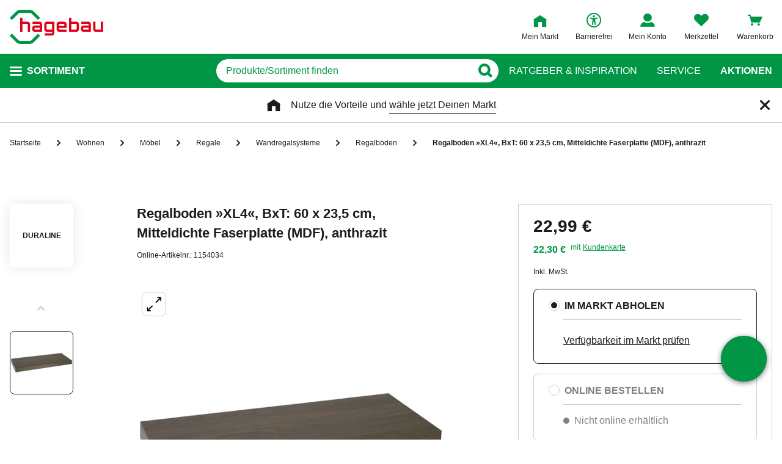

--- FILE ---
content_type: text/javascript
request_url: https://static.hagebau.de/assets/f8c416d70e9517df95a4e2f900b30c7370edce19/hagebau/js/366.app.js
body_size: 18427
content:
"use strict";(self.webpackChunkhagebau_frontend_structure=self.webpackChunkhagebau_frontend_structure||[]).push([[366,4477],{2284:(e,t,i)=>{i.d(t,{X:()=>r,Y:()=>a});var r=function(){var e=this,t=e._self._c;return e._self._setupProxy,t("form",{staticClass:"review-form",on:{submit:function(t){return t.preventDefault(),e.submit.apply(null,arguments)}}},[t("div",{staticClass:"review-form__fieldset form__group"},[t("div",{staticClass:"review-form__headline review-form__headline--with-asterisk",domProps:{textContent:e._s(e.$t("reviewForm.rating.label"))}}),e._v(" "),t("div",{staticClass:"review-form__field"},[t("ratings",{directives:[{name:"validate",rawName:"v-validate",value:"required",expression:"'required'"}],attrs:{name:"rating",error:e.errors.first("rating")},model:{value:e.model.rating,callback:function(t){e.$set(e.model,"rating",t)},expression:"model.rating"}}),e._v(" "),e.model.rating?t("div",{staticClass:"review-form__rating",domProps:{textContent:e._s("(".concat(e.model.rating,")"))}}):e._e()],1)]),e._v(" "),t("div",{staticClass:"review-form__fieldset form__group"},[t("input-vue",{directives:[{name:"validate",rawName:"v-validate",value:"required",expression:"'required'"}],attrs:{name:"title",label:e.$t("reviewForm.title.label"),error:e.errors.first("title"),required:""},model:{value:e.model.title,callback:function(t){e.$set(e.model,"title",t)},expression:"model.title"}})],1),e._v(" "),t("div",{staticClass:"review-form__fieldset form__group"},[t("textarea-vue",{directives:[{name:"validate",rawName:"v-validate",value:"required|min:40",expression:"'required|min:40'"}],attrs:{name:"message",label:e.$t("reviewForm.message.label"),error:e.errors.first("message"),required:""},model:{value:e.model.message,callback:function(t){e.$set(e.model,"message",t)},expression:"model.message"}}),e._v(" "),t("div",{staticClass:"review-form__hint",domProps:{innerHTML:e._s(e.$t("reviewForm.message.hint"))}})],1),e._v(" "),t("div",{staticClass:"review-form__fieldset form__group"},[t("input-vue",{directives:[{name:"validate",rawName:"v-validate",value:"min:2|max:60",expression:"'min:2|max:60'"}],attrs:{name:"author",label:e.$t("reviewForm.author.label"),error:e.errors.first("author")},model:{value:e.model.author,callback:function(t){e.$set(e.model,"author",t)},expression:"model.author"}}),e._v(" "),t("div",{staticClass:"review-form__hint",domProps:{innerHTML:e._s(e.$t("reviewForm.author.hint"))}})],1),e._v(" "),t("div",{staticClass:"review-form__fieldset form__group"},[t("input-vue",{directives:[{name:"validate",rawName:"v-validate",value:"email",expression:"'email'"}],attrs:{type:"email",name:"email",label:e.$t("reviewForm.email.label"),error:e.errors.first("email")},model:{value:e.model.email,callback:function(t){e.$set(e.model,"email",t)},expression:"model.email"}}),e._v(" "),t("div",{staticClass:"review-form__hint",domProps:{innerHTML:e._s(e.$t("reviewForm.email.hint"))}})],1),e._v(" "),t("div",{staticClass:"review-form__fieldset form__group"},[t("checkbox-vue",{directives:[{name:"validate",rawName:"v-validate",value:"required",expression:"'required'"}],attrs:{name:"acceptTerms",label:e.$t("reviewForm.acceptTerms.label"),error:e.errors.first("acceptTerms"),required:""},model:{value:e.model.acceptTerms,callback:function(t){e.$set(e.model,"acceptTerms",t)},expression:"model.acceptTerms"}}),e._v(" "),t("div",{staticClass:"review-form__hint review-form__hint--space-left",domProps:{textContent:e._s(e.$t("reviewForm.requiretanceHint"))}})],1),e._v(" "),t("div",{staticClass:"review-form__buttons"},[t("button",{staticClass:"review-form__button-submit | button button--primary",attrs:{type:"submit"},domProps:{textContent:e._s(e.$t("reviewForm.submit"))}}),e._v(" "),t("button",{staticClass:"button button--secondary",attrs:{type:"button"},domProps:{textContent:e._s(e.$t("reviewForm.preview"))},on:{click:e.preview}}),e._v(" "),t("button",{staticClass:"review-form__button-cancel | button button--secondary",attrs:{type:"button"},domProps:{textContent:e._s(e.$t("reviewForm.cancel"))},on:{click:e.cancel}})]),e._v(" "),t("review-form-info-modal",{attrs:{"modal-id":e.reviewFormRecommendations.modalId,content:e.reviewFormRecommendations.content}}),e._v(" "),t("review-form-info-modal",{attrs:{"modal-id":e.reviewTermsOfUse.modalId,content:e.reviewTermsOfUse.content}})],1)},a=[];r._withStripped=!0},14477:(e,t,i)=>{i.r(t),i.d(t,{default:()=>s});var r=function(){var e=this,t=e._self._c;return e._self._setupProxy,t("div",{directives:[{name:"outside-click",rawName:"v-outside-click",value:e.hideCustomDropdown,expression:"hideCustomDropdown"}],staticClass:"select"},[e.label?t("span",{staticClass:"select__label",class:{"select__label--required":e.required,"select__label--only-mobile":"only-mobile"===e.labelType}},[e._v("\n    "+e._s(e.label)+"\n  ")]):e._e(),e._v(" "),t("div",{staticClass:"select__wrapper"},[t("button",{staticClass:"select__button",class:{"select__button--align-right":e.alignRight,"select__button--error":!!e.error,"select__button--disabled":e.disabled,"select__button--custom":e.useCustomSelect&&!(e.useNativeOnMobile&&e.isMobile),"select__button--active":e.active,"select__button--icon":e.useIcons,"select__button--sort":e.sort,"select__button--expand-top":e.dropdownExpandTop&&e.active,"select__button--date":e.date},on:{click:function(t){return t.stopPropagation(),t.preventDefault(),e.selectClickHandler.apply(null,arguments)}}},[t("span",{ref:"selectButtonText",staticClass:"select__button-text",class:{"select__button-text--compact":e.compact}},[e._v("\n        "+e._s(e.selectedValueLabel)+"\n      ")])]),e._v(" "),e.useCustom?t("div",{staticClass:"select__custom-dropdown",class:{"select__custom-dropdown--expand-top":e.dropdownExpandTop,"select__custom-dropdown--visible":e.customDropdownIsVisible&&e.hasBorder,"select__custom-dropdown--icon":e.useIcons}},[t("div",{ref:"customOptionsWrapper",staticClass:"select__custom-options-wrapper",style:{height:e.customDropdownIsVisible?"auto":"0px"}},[t("scroll-bar",[t("div",{staticClass:"select__custom-option-wrapper"},e._l(e.options,function(i,r){return t("div",{directives:[{name:"show",rawName:"v-show",value:!i.disabled,expression:"!option.disabled"}],key:i.value,staticClass:"select__custom-option",class:{"select__custom-option--align-right":e.alignRight,"select__custom-option--selected":i.value===e.value,"select__custom-option--icon":e.useIcons,"select__custom-option--icon--selected":e.useIcons&&i.value===e.value,"select__custom-option--highlight":e.highlightOption,"select__custom-option--disabled":i.disabled,"select__custom-option--compact":e.compact,"select__custom-option--wrap-options":e.wrapOptions},on:{click:function(t){return t.stopPropagation(),e.customOptionClickHandler(r)}}},[e._t("default",function(){return[t("span",[e._v(e._s(i.label))])]},{option:i})],2)}),0)])],1)]):e._e(),e._v(" "),t("select",{directives:[{name:"model",rawName:"v-model",value:e.value,expression:"value"},{name:"show",rawName:"v-show",value:!e.useCustom,expression:"!useCustom"}],ref:"nativeselect",staticClass:"select__field",attrs:{disabled:e.disabled,id:e.id,name:e.innerName},on:{blur:e.blurHandler,change:[function(t){var i=Array.prototype.filter.call(t.target.options,function(e){return e.selected}).map(function(e){return"_value"in e?e._value:e.value});e.value=t.target.multiple?i:i[0]},e.changeHandler],focus:e.focusHandler}},e._l(e.options,function(i,r){return t("option",{key:r,attrs:{disabled:i.disabled},domProps:{value:i.value}},[e._v("\n        "+e._s(i.label)+"\n      ")])}),0)]),e._v(" "),e.error?t("span",{staticClass:"input__error | input-error",domProps:{innerHTML:e._s(e.error)}}):e._e()])};r._withStripped=!0;const a=(0,i(89376).pM)({name:"SelectVue",components:{ScrollBar:()=>({component:i.e(2765).then(i.bind(i,72765))})},$_veeValidate:{name(){return this.name},value(){return this.value}},props:{options:{type:Array,default:()=>[]},hasBorder:{type:Boolean,default:()=>!0},labelType:String,alignRight:Boolean,label:{type:String,default:""},id:{type:String,default:""},disabled:Boolean,error:{type:String,required:!1,default:null},name:{type:String,default:""},required:Boolean,useCustomSelect:{type:Boolean,default:!0},useNativeOnMobile:{type:Boolean,default:!0},initialValue:[String,Number],setInitialValue:{type:Boolean,default:!0},initialLabel:String,useIcons:Boolean,sort:Boolean,highlightOption:Boolean,date:Boolean,compact:Boolean,wrapOptions:Boolean},data(){var e;return{value:null,selectedValueLabel:null!==(e=this.initialLabel)&&void 0!==e?e:null,customDropdownIsVisible:!1,active:!1,dropdownExpandTop:!1,innerName:""}},created(){window.addEventListener("resize",this.onWindowResizeHandler)},destroyed(){window.removeEventListener("resize",this.onWindowResizeHandler)},mounted(){this.innerName=this.name,this.onWindowResizeHandler()},computed:{useCustom(){return!(!this.useCustomSelect||this.useNativeOnMobile&&this.isMobile)},isMobile(){return this.$media.breakpoint["<laptop"]},customDropdownMaxHeight(){if(this.$refs.customOptionsWrapper){const e=document.querySelectorAll(".select__custom-option:not(.select__custom-option--disabled)")[0].offsetHeight,t=this.options.filter(e=>{let{disabled:t}=e;return!t}).length;return t>5?5*(e+16)+16:(e+16)*t+16}return 0}},methods:{onWindowResizeHandler(){const e=this.$refs.selectButtonText;e.style.whiteSpace="normal",e.style.width="auto",e.style.width="".concat(e.offsetWidth+24,"px"),e.style.whiteSpace="nowrap"},setDropdownValue(e){this.value=e||this.options[0].value,this.setSelectedOptionData(this.value,!0)},setSelectedOptionData(e){let t=arguments.length>1&&void 0!==arguments[1]&&arguments[1],i=this.options.find(t=>t.value===e);i=i||this.options[0],this.value=i.value,this.selectedValueLabel=i.label,t||this.$emit("input",this.value)},reset(){this.setDropdownValue()},resetWithInitialLabel(){this.reset(),this.selectedValueLabel=this.initialLabel},clear(){this.value=this.options[0].value,this.setSelectedOptionData(this.value)},blurHandler(){this.active=!1},focusHandler(){this.active=!0,this.$emit("focus")},changeHandler(){this.setSelectedOptionData(this.value),this.$emit("change",{value:this.value}),this.blurHandler()},selectClickHandler(){!this.useCustomSelect||this.useNativeOnMobile&&this.isMobile||this.disabled||(this.customDropdownIsVisible?this.hideCustomDropdown():(this.showCustomDropdown(),this.$emit("focus")))},showCustomDropdown(){this.dropdownExpandTop=this.checkIfDropdownShouldExpandTop(),this.$nextTick(()=>{this.customDropdownIsVisible=!0,this.active=!0})},hideCustomDropdown(){this.customDropdownIsVisible=!1,this.active=!1},checkIfDropdownShouldExpandTop(){const e=this.$el.getBoundingClientRect();return window.innerHeight-e.bottom<this.customDropdownMaxHeight},customOptionClickHandler(e){this.value=this.options[e].value,this.setSelectedOptionData(this.value),this.$emit("change",{value:this.value,selectedLabel:this.selectedValueLabel,selectedIndex:e}),this.hideCustomDropdown()}},watch:{initialValue:{handler(e){this.setInitialValue&&this.setDropdownValue(e)},immediate:!0}}}),s=(0,i(14486).A)(a,r,[],!1,null,null,null).exports},15907:(e,t,i)=>{i.a(e,async(e,r)=>{try{i.d(t,{A:()=>y});var a=i(89376),s=i(40408),o=i(57581),n=i(89404),l=i(37525),c=i(53387),d=i(78168),u=i(65168),p=i(90695),m=i(86695),v=i(76026),h=e([l]);function _(e,t){var i=Object.keys(e);if(Object.getOwnPropertySymbols){var r=Object.getOwnPropertySymbols(e);t&&(r=r.filter(function(t){return Object.getOwnPropertyDescriptor(e,t).enumerable})),i.push.apply(i,r)}return i}function g(e){for(var t=1;t<arguments.length;t++){var i=null!=arguments[t]?arguments[t]:{};t%2?_(Object(i),!0).forEach(function(t){b(e,t,i[t])}):Object.getOwnPropertyDescriptors?Object.defineProperties(e,Object.getOwnPropertyDescriptors(i)):_(Object(i)).forEach(function(t){Object.defineProperty(e,t,Object.getOwnPropertyDescriptor(i,t))})}return e}function b(e,t,i){return(t=w(t))in e?Object.defineProperty(e,t,{value:i,enumerable:!0,configurable:!0,writable:!0}):e[t]=i,e}function w(e){var t=f(e,"string");return"symbol"==typeof t?t:t+""}function f(e,t){if("object"!=typeof e||!e)return e;var i=e[Symbol.toPrimitive];if(void 0!==i){var r=i.call(e,t||"default");if("object"!=typeof r)return r;throw new TypeError("@@toPrimitive must return a primitive value.")}return("string"===t?String:Number)(e)}l=(h.then?(await h)():h)[0];const y=(0,a.pM)({name:"ProductData",components:{AccordionPure:n.A,ProductReviews:l.A,ProductDownloads:c.A,ProductDescription:d.A,ProductSpecification:u.A,ProductDeliveryInformation:p.A,ProductReservationInformation:m.A,ManufacturerContact:v.A},mounted(){location.hash==="#".concat(this.$refs.productReviews.$attrs.id)&&this.$store.dispatch("productDetails/displayReviews",!0)},computed:g(g(g(g({},(0,s.aH)("productDetails",["downloads","longDescription","sellingPoints","seoText","showReviews","showDeliveryNotes","showReservationNotes"])),(0,s.L8)("productDetails",["manufacturerName","deliveryInformation","productEan","productName","productHbcNumber","reviews","productVariant","hazardSymbols","biocide","battery","recycling"])),(0,s.L8)(["isProhibis"])),{},{isIOS(){return this.$store.getters.isIOS},hasHazards(){var e;return(null===(e=this.hazardSymbols)||void 0===e?void 0:e.length)>0},isOnlineOnly(){return"online"===this.productVariant}}),methods:{handleAccordionOpen(e){(0,o.b3)(e,"accordion",this.productEan,null)}}});r()}catch(C){r(C)}})},33737:(e,t,i)=>{i.a(e,async(e,r)=>{try{i.d(t,{A:()=>p});var a=i(89376),s=i(71500),o=i(56359),n=i(80099),l=i(21240),c=i(99431),d=i(44089),u=e([d]);d=(u.then?(await u)():u)[0];const p=(0,a.pM)({name:"ReviewForm",components:{Ratings:s.A,InputVue:o.A,TextareaVue:n.A,CheckboxVue:l.A,ReviewFormInfoModal:c.A},props:{initialModel:Object,productEan:String},data:e=>{var t,i,r,a,s,o,n,l,c,d,u,p;return{reviewFormRecommendations:{modalId:"reviewRecommendationsModalId",elId:"reviewRecommendationLink",content:null},reviewTermsOfUse:{modalId:"reviewTermsOfUseModalId",elId:"reviewTermsOfServiceLink",content:null},model:{rating:null!==(t=null===(i=e.initialModel)||void 0===i?void 0:i.rating)&&void 0!==t?t:null,title:null!==(r=null===(a=e.initialModel)||void 0===a?void 0:a.title)&&void 0!==r?r:"",message:null!==(s=null===(o=e.initialModel)||void 0===o?void 0:o.message)&&void 0!==s?s:"",author:null!==(n=null===(l=e.initialModel)||void 0===l?void 0:l.author)&&void 0!==n?n:"",email:null!==(c=null===(d=e.initialModel)||void 0===d?void 0:d.email)&&void 0!==c?c:"",acceptTerms:null!==(u=null===(p=e.initialModel)||void 0===p?void 0:p.acceptTerms)&&void 0!==u?u:null}}},mounted(){this.bindModalEvents()},methods:{validate(){return new Promise(e=>{this.model.author=this.model.author?this.model.author:"Anonym",this.$validator.validateAll().then(t=>{t&&e(this.model)})})},setFieldErrors(e){null==e||e.forEach(e=>{this.errors.add(e)})},submit(){this.validate().then(e=>this.$emit("submit",e))},preview(){this.validate().then(e=>this.$emit("preview",e))},cancel(){this.$emit("cancel")},bindModalEvents(){document.getElementById(this.reviewFormRecommendations.elId).addEventListener("click",e=>{e.preventDefault(),d.A.getReviewFormRecommendations().then(e=>{this.reviewFormRecommendations.content="<div>".concat(e,"</div>"),this.$store.dispatch("showModal",{id:this.reviewFormRecommendations.modalId,action:"open"})})}),document.getElementById(this.reviewTermsOfUse.elId).addEventListener("click",e=>{e.preventDefault(),d.A.getReviewTermsOfUse().then(e=>{this.reviewTermsOfUse.content="<div>".concat(e,"</div>"),this.$store.dispatch("showModal",{id:this.reviewTermsOfUse.modalId,action:"open"})})})}}});r()}catch(e){r(e)}})},37525:(e,t,i)=>{i.a(e,async(e,r)=>{try{i.d(t,{A:()=>l});var a=i(45683),s=i(67572),o=i(14486),n=e([s]);s=(n.then?(await n)():n)[0];const l=(0,o.A)(s.A,a.X,a.Y,!1,null,null,null).exports;r()}catch(e){r(e)}})},42037:(e,t,i)=>{i.d(t,{A:()=>_});var r=function(){var e=this,t=e._self._c;return e._self._setupProxy,t("div",{staticClass:"review-list"},[t("div",{staticClass:"review-list__sorting"},[t("div",{staticClass:"review-list__select-wrapper"},[t("select-vue",{attrs:{options:e.filterOptions,sort:!0,name:"Filters"},on:{change:e.handleCustomChange},model:{value:e.option,callback:function(t){e.option=t},expression:"option"}})],1)]),e._v(" "),e.previewReview?t("review-item",e._b({staticClass:"review-list__review",attrs:{"review-date":e.previewReviewDate,preview:""},on:{edit:function(t){return e.$emit("edit")},submit:function(t){return e.$emit("submit",e.previewReview)}}},"review-item",e.previewReview,!1)):e._e(),e._v(" "),e._l(e.reviewsShown,function(i){return t("review-item",e._b({key:i.date,staticClass:"review-list__review"},"review-item",i,!1))}),e._v(" "),t("div",{staticClass:"review-list__button-wrapper"},[e.unsortedReviews.length>4?t("button",{staticClass:"review-list__button review-list__button-toggle",class:[e.allReviews?"review-list__button-toggle--hide":"review-list__button-toggle--show"],on:{click:e.toggleReviewsDisplay}},[e._v("\n      "+e._s(e.allReviews?e.$t("productReviews.showLess"):e.$t("productReviews.showMore"))+"\n    ")]):e._e()])],2)};r._withStripped=!0;var a=i(89376),s=function(){var e=this,t=e._self._c;return e._self._setupProxy,t("div",{staticClass:"review-item"},[t("div",{staticClass:"review-item__rating"},[t("ratings",{attrs:{large:!0,preview:e.rating}})],1),e._v(" "),t("div",{staticClass:"review-item__meta"},[t("div",{staticClass:"review-item__particulars"},[t("span",[e._v(e._s(e.reviewDate))]),e._v(" "),t("span",{staticClass:"review-item__spacer"},[e._v("|")]),e._v(" "),t("span",[e._v(e._s(e.author))])])]),e._v(" "),t("div",{staticClass:"review-item__details"},[t("div",{staticClass:"review-item__title",domProps:{textContent:e._s(e.title)}}),e._v(" "),t("div",{staticClass:"review-item__content",domProps:{textContent:e._s(e.message)}})]),e._v(" "),e.preview?t("div",{staticClass:"review-item__buttons"},[t("button",{staticClass:"review-item__button-submit | button button--primary",domProps:{textContent:e._s(e.$t("reviewItem.submit"))},on:{click:e.submit}}),e._v(" "),t("button",{staticClass:"button button--secondary",domProps:{textContent:e._s(e.$t("reviewItem.edit"))},on:{click:e.edit}})]):e._e()])};s._withStripped=!0;var o=i(71500);const n=(0,a.pM)({name:"ReviewItem",components:{Ratings:o.A},props:{author:String,title:String,message:String,rating:Number,preview:Boolean,reviewDate:String},methods:{submit(){this.$emit("submit")},edit(){this.$emit("edit")}}});var l=i(14486);const c=(0,l.A)(n,s,[],!1,null,null,null).exports;var d=i(14477),u=i(57581);const p="neuste",m="alteste",v="beste",h=(0,a.pM)({name:"ReviewList",components:{ReviewItem:c,SelectVue:d.default},props:{reviews:Array,previewReview:Object,productEan:String},mounted(){this.unsortedReviews=this.reviews},data(){return{allReviews:!1,filterOptions:[{label:this.$t("productReviews.newestFirst"),value:m},{label:this.$t("productReviews.oldestFirst"),value:p},{label:this.$t("productReviews.bestFirst"),value:v}],option:p,unsortedReviews:[]}},computed:{reviewsSorted(){return{[p]:()=>this.unsortedReviews.sort((e,t)=>new Date(e.date)-new Date(t.date)),[m]:()=>this.unsortedReviews.sort((e,t)=>new Date(t.date)-new Date(e.date)),[v]:()=>this.unsortedReviews.sort((e,t)=>t.rating-e.rating)}[this.option]()},reviewsShown(){return this.allReviews?this.reviewsSorted:this.reviewsSorted.slice(0,4)},previewReviewDate:()=>(new Date).toLocaleDateString(window.__globalConfig.settings.language,{day:"numeric",month:"long",year:"numeric"})},methods:{toggleReviewsDisplay(){this.allReviews||(0,u.b3)("expand_product_ratings","button",this.productEan,null),this.allReviews=!this.allReviews},handleCustomChange(e){let{selectedLabel:t}=e;(0,u.b3)("sort_product_ratings","dropdown_item",this.productEan,t)}}}),_=(0,l.A)(h,r,[],!1,null,null,null).exports},45485:(e,t,i)=>{i.a(e,async(e,r)=>{try{i.d(t,{A:()=>l});var a=i(2284),s=i(85964),o=i(14486),n=e([s]);s=(n.then?(await n)():n)[0];const l=(0,o.A)(s.A,a.X,a.Y,!1,null,null,null).exports;r()}catch(e){r(e)}})},45683:(e,t,i)=>{i.d(t,{X:()=>r,Y:()=>a});var r=function(){var e=this,t=e._self._c;return e._self._setupProxy,t("div",{staticClass:"product-reviews"},[e.isShownOverview?t("div",{staticClass:"product-reviews__overview"},[e.hasReviews?[t("div",{staticClass:"product-reviews__overview-line"},[t("ratings",{staticClass:"product-reviews__ratings",attrs:{preview:e.average,large:""}}),e._v(" "),t("span",{staticClass:"product-reviews__ratings-count",domProps:{textContent:e._s("(".concat(e.count,")"))}})],1),e._v(" "),t("div",{staticClass:"product-reviews__overview-line"},[t("span",{staticClass:"product-reviews__highlight",domProps:{textContent:e._s(e.averageRating)}}),e._v("\n        "+e._s(e.$t("productReviews.averageRating"))+"\n      ")])]:[e._v("\n      "+e._s(e.$t("productReviews.noReviews"))+"\n    ")]],2):e._e(),e._v(" "),e.isShownButton?t("button",{staticClass:"product-reviews__button | button button--primary",domProps:{textContent:e._s(e.$t("productReviews.writeReview"))},on:{click:e.handleClick}}):e._e(),e._v(" "),e.isShownList?t("review-list",{ref:"reviewList",attrs:{reviews:e.reviews,"product-ean":e.productEan,"preview-review":e.reviewModel},on:{edit:e.showForm,submit:e.submitReview}}):e.isShownForm?t("review-form",{ref:"reviewForm",staticClass:"product-reviews__form",attrs:{"initial-model":e.reviewModel,"product-ean":e.productEan},on:{submit:e.submitReview,preview:e.showPreview,cancel:e.showList}}):e.isShownSuccess?t("div",{staticClass:"product-reviews__success"},[t("div",{staticClass:"product-reviews__success-headline",domProps:{textContent:e._s(e.$t("productReviews.successHeadline"))}}),e._v("\n    "+e._s(e.$t("productReviews.successText"))+"\n  ")]):e._e()],1)},a=[];r._withStripped=!0},49389:(e,t,i)=>{i.d(t,{A:()=>U});var r=function(){var e=this,t=e._self._c;return e._self._setupProxy,t("div",{staticClass:"product-gallery"},[e.isMobile?e._e():t("div",{staticClass:"product-gallery__thumbnails"},[t("div",{staticClass:"product-gallery__thumbs-wrapper"},[t("product-gallery-thumbs",{attrs:{images:e.productDetails.images,"product-name":e.product.name,"product-ean":e.product.ean,"slides-per-view":e.slidesPerView,"has-videos":e.productVideos.length>0},on:{"slide-change":e.slideChangeHandler,"thumb-hovered":e.thumbHoverHandler}})],1),e._v(" "),e.productVideos.length?t("product-video-thumbnail",{staticClass:"product-gallery__video-thumb",attrs:{"image-src":e.videoThumbnail,"product-ean":e.product.ean,"image-alt":e.videoName}}):e._e()],1),e._v(" "),t("div",{staticClass:"product-gallery__main-wrapper"},[t("product-gallery-slider",{attrs:{"active-slide":e.activeSlide,"hovered-slide":e.hoveredSlide,images:e.productDetails.images,"is-magnify":e.isMagnify,"product-name":e.product.name,"product-ean":e.product.ean,"simple-view":e.isMobile}})],1),e._v(" "),e.isMobile&&e.productVideos.length?t("product-video-thumbnail",{staticClass:"product-gallery__video-thumb",attrs:{"image-src":e.videoThumbnail,"product-ean":e.product.ean,"image-alt":e.videoName}}):e._e()],1)};r._withStripped=!0;var a=i(89376),s=i(40408),o=function(){var e=this,t=e._self._c;return e._self._setupProxy,t("div",{ref:"mainGallery",staticClass:"product-gallery-slider",attrs:{id:"product-gallery"}},[e.simpleView?e._e():t("product-gallery-preview",{attrs:{image:e.previewImage,"product-name":e.productName,"product-ean":e.productEan}}),e._v(" "),t("div",{staticClass:"product-gallery-slider__slides"},e._l(e.images,function(i,r){return t("product-gallery-slide",{key:r,attrs:{image:i,"image-index":r,"is-magnify":e.isMagnify,"product-name":e.productName,"product-ean":e.productEan,"simple-view":e.simpleView}})}),1),e._v(" "),t("div",{ref:"pagination",staticClass:"product-gallery-slider__pagination"})],1)};o._withStripped=!0;var n=i(73826),l=i(38661),c=function(){var e=this,t=e._self._c;return e._self._setupProxy,t("div",{staticClass:"product-gallery-slide"},[t(e.imageComponent,{tag:"component",attrs:{"fetch-priority":0===e.imageIndex?"high":"low","image-alt":e.productName,"image-src":e.getImageSrc,"fallback-src":e.getFallbackSrc,"image-title":e.productName,"image-width":584,"image-height":584,"preview-src":e.image.zoom,"product-ean":e.productEan}}),e._v(" "),e.productSoldOut?t("product-unavailable-flag"):e._e()],1)};c._withStripped=!0;var d=function(){var e=this,t=e._self._c;return e._self._setupProxy,t("a",{staticClass:"product-gallery-magnify",attrs:{href:e.previewSrc,"data-pswp-height":"2000","data-pswp-width":"2000",rel:"noreferrer",target:"_blank","aria-label":"Großbildansicht öffnen"},on:{mouseenter:e.mouseEnterHandler,mousemove:e.mouseMoveHandler,mouseleave:e.mouseLeaveHandler}},[t("span",{staticClass:"product-gallery__zoom-button"}),e._v(" "),t("div",{staticClass:"product-gallery-magnify__image-wrapper"},[t("image-webp",{ref:"image",attrs:{"fetch-priority":e.fetchPriority,"image-alt":e.imageAlt,"image-height":e.imageHeight,"image-src":e.imageSrc,"fallback-src":e.fallbackSrc,"image-title":e.imageAlt,"image-width":e.imageWidth,"image-class":"product-gallery__image"}})],1),e._v(" "),t("div",{ref:"magnify",staticClass:"product-gallery-magnify__display",style:e.magnify.style}),e._v(" "),t("div",{ref:"previewBlock",staticClass:"product-gallery-magnify__preview-wrapper",class:{"product-gallery-magnify__preview-wrapper--visible":e.mouse.hover}},[t("loader",{staticClass:"product-gallery-magnify__loader",class:{"product-gallery-magnify__loader--visible":e.loaderVisible}}),e._v(" "),t("picture",[t("source",{attrs:{srcset:e.mouse.hover?e.previewSrc:""}}),e._v(" "),t("img",{ref:"previewImage",staticClass:"product-gallery-magnify__preview",style:{transform:"translate("+e.previewImage.posX+"px,"+e.previewImage.posY+"px)",padding:e.previewImagePadding[0]+"px "+e.previewImagePadding[1]+"px"},attrs:{loading:"eager",alt:e.imageAlt,title:e.imageAlt,src:e.mouse.hover?e.fallbackSrc:""}})])],1)])};d._withStripped=!0;var u=i(27685),p=i(77998);function m(e,t){var i=Object.keys(e);if(Object.getOwnPropertySymbols){var r=Object.getOwnPropertySymbols(e);t&&(r=r.filter(function(t){return Object.getOwnPropertyDescriptor(e,t).enumerable})),i.push.apply(i,r)}return i}function v(e,t,i){return(t=function(e){var t=function(e){if("object"!=typeof e||!e)return e;var t=e[Symbol.toPrimitive];if(void 0!==t){var i=t.call(e,"string");if("object"!=typeof i)return i;throw new TypeError("@@toPrimitive must return a primitive value.")}return String(e)}(e);return"symbol"==typeof t?t:t+""}(t))in e?Object.defineProperty(e,t,{value:i,enumerable:!0,configurable:!0,writable:!0}):e[t]=i,e}const h=(0,a.pM)({name:"ProductGalleryMagnify",components:{Loader:u.default,ImageWebp:p.A},props:{fetchPriority:String,imageSrc:String,fallbackSrc:String,previewSrc:String,imageAlt:String,imageRoot:String,imageWidth:[Number,String],imageHeight:[Number,String]},data:()=>({image:{top:0,left:0,width:0,height:0},mouse:{hover:!1,posX:0,posY:0},thumbnail:{rect:null,topRelative:0,leftRelative:0},magnify:{rect:null,width:0,height:0,posX:0,posY:0,style:{}},magnifyImage:{width:0,posX:0,posY:0,style:{}},previewImage:{rect:null,posX:0,posY:0,style:{}},previewWrapper:{rect:null},previewImageLoaded:!1,previewImagePadding:[0,0],loaderVisible:!1}),computed:function(e){for(var t=1;t<arguments.length;t++){var i=null!=arguments[t]?arguments[t]:{};t%2?m(Object(i),!0).forEach(function(t){v(e,t,i[t])}):Object.getOwnPropertyDescriptors?Object.defineProperties(e,Object.getOwnPropertyDescriptors(i)):m(Object(i)).forEach(function(t){Object.defineProperty(e,t,Object.getOwnPropertyDescriptor(i,t))})}return e}({},(0,s.L8)("productDetails",["productVideos"])),mounted(){this.windowScrollHandlerBinded=this.windowScrollHandler.bind(this),this.$refs.previewImage.addEventListener("load",this.imageLoadHandler.bind(this))},methods:{imageLoadHandler(){this.loaderVisible=!1,this.calculateImageRect(),this.previewImageLoaded=!0},calculateImageRect(){this.previewImage.rect=this.$refs.previewImage.getBoundingClientRect()},mouseEnterHandler(){this.loaderVisible=!0,this.mouse.hover=!0,this.mainElementRect=this.$el.getBoundingClientRect(),this.thumbnail.rect=this.$refs.image.$el.getBoundingClientRect(),this.thumbnail.leftRelative=this.thumbnail.rect.left-this.mainElementRect.left,this.thumbnail.topRelative=this.thumbnail.rect.top-this.mainElementRect.top,this.previewWrapper.rect=this.$refs.previewBlock.getBoundingClientRect(),this.magnifyImage.width=this.thumbnail.rect.width,this.magnifyImage.style.width="".concat(this.magnifyImage.width,"px"),this.magnifyImage.style.padding="".concat(this.thumbnail.topRelative,"px ").concat(this.thumbnail.leftRelative,"px"),window.addEventListener("scroll",this.windowScrollHandlerBinded)},calculatePreviewImagePadding(){this.previewImagePadding=[this.thumbnail.topRelative/this.thumbnail.rect.height*this.previewImage.rect.height,this.thumbnail.leftRelative/this.thumbnail.rect.width*this.previewImage.rect.width]},mouseMoveHandler(e){this.previewImageLoaded&&(this.calculateImageRect(),this.calculatePreviewImagePadding(),this.calculateMousePosition(e),this.calculateMagnifySize(),this.calculateMagnifyPosition(),this.calculatePreviewImagePosition())},mouseLeaveHandler(){this.previewImageLoaded=!1,this.mouse.hover=!1,window.removeEventListener("scroll",this.windowScrollHandlerBinded)},calculateMousePosition(e){this.mouse.posX=e.clientX-this.mainElementRect.left,this.mouse.posY=e.clientY-this.mainElementRect.top},calculateMagnifySize(){this.magnify.width=Math.floor(this.previewWrapper.rect.width/this.previewImage.rect.width*this.mainElementRect.width),this.magnify.height=Math.floor(this.previewWrapper.rect.height/this.previewImage.rect.height*this.mainElementRect.height),this.magnify.style.width="".concat(this.magnify.width,"px"),this.magnify.style.height="".concat(this.magnify.height,"px"),this.magnify.rect=this.$refs.magnify.getBoundingClientRect()},calculateMagnifyPosition(){const e=this.$el.offsetWidth-this.magnify.rect.width,t=this.$el.offsetHeight-this.magnify.rect.height;let i=this.mouse.posX-this.magnify.rect.width/2,r=this.mouse.posY-this.magnify.rect.height/2;i=i<0?0:i,i=i+this.magnify.rect.width>this.$el.offsetWidth?e:i,r=r<0?0:r,r=r+this.magnify.rect.height>this.$el.offsetHeight?t:r,this.magnify.posX=i,this.magnify.posY=r,this.magnifyImage.posX=-i-1,this.magnifyImage.posY=-r-1,this.magnify.style.transform="translate(".concat(this.magnify.posX,"px, ").concat(this.magnify.posY,"px)"),this.magnifyImage.style.transform="translate(".concat(this.magnifyImage.posX,"px, ").concat(this.magnifyImage.posY,"px)")},calculatePreviewImagePosition(){const e=this.previewWrapper.rect.width-this.previewImage.rect.width,t=this.previewWrapper.rect.height-this.previewImage.rect.height;let i=-this.magnify.posX/this.mainElementRect.width*this.previewImage.rect.width,r=-this.magnify.posY/this.mainElementRect.height*this.previewImage.rect.height;i=i>0?0:i,i=i<e?e:i,r=r>0?0:r,r=r<t?t:r,this.previewImage.posX=i,this.previewImage.posY=r},windowScrollHandler(){this.previewImageLoaded&&(this.previewImage.rect=this.$refs.previewImage.getBoundingClientRect(),this.thumbnail.rect=this.$refs.image.$el.getBoundingClientRect(),this.previewWrapper.rect=this.$refs.previewBlock.getBoundingClientRect())}}});var _=i(14486);const g=(0,_.A)(h,d,[],!1,null,null,null).exports;var b=function(){var e=this,t=e._self._c;return e._self._setupProxy,t("a",{staticClass:"product-gallery__slide-wrapper",attrs:{href:e.previewSrc,"data-pswp-height":"2000","data-pswp-width":"2000",rel:"noreferrer",target:"_blank"}},[t("span",{staticClass:"product-gallery__zoom-button"}),e._v(" "),t("image-webp",{attrs:{"image-alt":e.imageAlt,"image-src":e.imageSrc,"fallback-src":e.fallbackSrc,"image-title":e.imageAlt,"image-height":e.imageHeight,"image-width":e.imageWidth,"image-class":"product-gallery__image"}})],1)};b._withStripped=!0;const w=(0,a.pM)({name:"ProductGallerySimpleImage",components:{ImageWebp:p.A},props:{imageSrc:String,fallbackSrc:String,previewSrc:String,imageAlt:String,imageWidth:[Number,String],imageHeight:[Number,String]}}),f=(0,_.A)(w,b,[],!1,null,null,null).exports;var y=function(){var e=this,t=e._self._c;return e._self._setupProxy,t("div",{staticClass:"product-unavailable-flag",domProps:{textContent:e._s(e.$t("productUnavailableFlag.label"))}})};y._withStripped=!0;const C=(0,a.pM)({name:"ProductUnavailableFlag"}),S=(0,_.A)(C,y,[],!1,null,null,null).exports;function P(e,t){var i=Object.keys(e);if(Object.getOwnPropertySymbols){var r=Object.getOwnPropertySymbols(e);t&&(r=r.filter(function(t){return Object.getOwnPropertyDescriptor(e,t).enumerable})),i.push.apply(i,r)}return i}function O(e){for(var t=1;t<arguments.length;t++){var i=null!=arguments[t]?arguments[t]:{};t%2?P(Object(i),!0).forEach(function(t){x(e,t,i[t])}):Object.getOwnPropertyDescriptors?Object.defineProperties(e,Object.getOwnPropertyDescriptors(i)):P(Object(i)).forEach(function(t){Object.defineProperty(e,t,Object.getOwnPropertyDescriptor(i,t))})}return e}function x(e,t,i){return(t=function(e){var t=function(e){if("object"!=typeof e||!e)return e;var t=e[Symbol.toPrimitive];if(void 0!==t){var i=t.call(e,"string");if("object"!=typeof i)return i;throw new TypeError("@@toPrimitive must return a primitive value.")}return String(e)}(e);return"symbol"==typeof t?t:t+""}(t))in e?Object.defineProperty(e,t,{value:i,enumerable:!0,configurable:!0,writable:!0}):e[t]=i,e}const A=(0,a.pM)({name:"ProductGallerySlide",components:{ProductGalleryMagnify:g,ProductGallerySimpleImage:f,ProductUnavailableFlag:S},props:{image:Object,imageIndex:Number,isMagnify:{type:Boolean,default:!0},productName:String,productEan:String,simpleView:Boolean},computed:O(O({},(0,s.L8)("productDetails",["productVariant","stocksOnline"])),{},{imageComponent(){return this.simpleView||!this.isMagnify?f:g},productSoldOut(){return"online"===this.productVariant&&!this.stocksOnline},getImageSrc(){return this.$media.breakpoint["<=phoneSm"]?this.image.mobileXs:this.$media.breakpoint["<=phoneLg"]?this.image.mobile:this.image.big},getFallbackSrc(){return"ProductGalleryMagnify"===this.imageComponent.name?this.image.zoomFallback:this.image.fallback}})}),I=(0,_.A)(A,c,[],!1,null,null,null).exports;var k=function(){var e=this,t=e._self._c;return e._self._setupProxy,t("transition",{attrs:{name:"product-gallery-preview"}},[e.image?t("div",{staticClass:"product-gallery-preview"},[t("image-webp",{attrs:{"image-alt":e.productName,"image-src":e.image,"image-class":"product-gallery__image"}})],1):e._e()])};k._withStripped=!0;const D=(0,a.pM)({name:"ProductGalleryPreview",components:{ImageWebp:p.A},props:{image:[String,null],productName:String}}),$=(0,_.A)(D,k,[],!1,null,null,null).exports;var M=i(57581);const T=(0,a.pM)({name:"ProductGallerySlider",components:{ProductGalleryPreview:$,ProductGallerySlide:I},props:{activeSlide:Number,productName:String,productEan:String,images:{type:Array,default:()=>[]},simpleView:Boolean,isMagnify:{type:Boolean,default:!0}},created(){this.unsubscribe=this.$store.subscribe(e=>{let{type:t,payload:i}=e;"productDetails/previewImageSrc"===t&&(this.previewImage=i)})},beforeDestroy(){this.unsubscribe()},mounted(){this.images.length&&(this.createSwiperInstance(),this.lightbox||(this.lightbox=new l.A({gallery:"#product-gallery",children:"a",pswpModule:()=>i.e(330).then(i.bind(i,17949))}),this.lightbox.on("openingAnimationStart",()=>{(0,M.b3)("expand_product_image","icon",this.productEan,null)}),this.lightbox.init()))},unmounted(){this.lightbox&&(this.lightbox.destroy(),this.lightbox=null),this.mainCarousel.destroy(),this.mainCarousel=null},updated(){this.$nextTick(()=>{this.mainCarousel.update()})},data:()=>({mainCarousel:null,lightbox:null,previewImage:null}),methods:{createSwiperInstance(){n.Ay.use([n.dK]),this.mainCarousel=new n.Ay(this.$refs.mainGallery,{slidesPerView:1,slidesPerGroup:1,wrapperClass:"product-gallery-slider__slides",slideClass:"product-gallery-slide",slideActiveClass:"product-gallery-slide--active",slidePrevClass:"product-gallery-slide--prev",slideNextClass:"product-gallery-slide--next",spaceBetween:0,simulateTouch:!0,loadPrevNext:!0,pagination:{el:this.$refs.pagination,clickable:!0,bulletClass:"product-gallery-slider__pagination-bullet",bulletActiveClass:"product-gallery-slider__pagination-bullet--active"}})}},watch:{activeSlide(e){this.mainCarousel.slideTo(e)}}}),R=(0,_.A)(T,o,[],!1,null,null,null).exports;var E=function(){var e=this,t=e._self._c;return e._self._setupProxy,t("div",{ref:"thumbnails",staticClass:"product-gallery-thumbs",class:{"product-gallery-thumbs--short":e.hasVideos},attrs:{id:"thumbnails"}},[t("button",{staticClass:"product-gallery-thumbs__button product-gallery-thumbs__button--prev",class:{"product-gallery-thumbs__button--disabled":0===e.activeSlide},attrs:{"aria-label":e.$t("productGaleryThumbs.prev.Slides.ariaLabel")},on:{click:e.prevSlide}}),e._v(" "),t("div",{staticClass:"product-gallery-thumbs__slides"},e._l(e.images,function(i,r){let{big:a,thumbnailNew:s,thumbFallback:o}=i;return t("div",{key:r,staticClass:"product-gallery-thumbs__slide",class:{"product-gallery-thumbs__slide--active":r===e.activeSlide},on:{click:function(t){return e.changeSlide(t,r,!0)},mouseenter:function(t){return e.handleMouseOver(a)},mouseleave:e.handleMouseLeave}},[t("div",{staticClass:"product-gallery-thumbs__wrapper"},[t("image-webp",{staticClass:"product-gallery-thumbs__thumbnail",attrs:{"image-alt":e.productName,"image-src":s,"fallback-src":o,"image-title":"".concat(e.productName,"-Thumbnail")}})],1)])}),0),e._v(" "),t("button",{staticClass:"product-gallery-thumbs__button product-gallery-thumbs__button--next",class:{"product-gallery-thumbs__button--disabled":e.activeSlide===e.images.length-1},attrs:{href:"#","aria-label":e.$t("productGaleryThumbs.next.Slides.ariaLabel")},on:{click:e.nextSlide}})])};E._withStripped=!0;const j=(0,a.pM)({name:"ProductGalleryThumbs",components:{ImageWebp:p.A},props:{productName:String,productEan:String,images:{type:Array,default:()=>[]},slidesPerView:{type:Number,default:4},hasVideos:Boolean},emits:["slide-change","thumb-hovered"],mounted(){this.images.length&&this.createSwiperInstance()},unmounted(){this.thumbnailsCarousel.destroy(),this.thumbnailsCarousel=null},updated(){this.$nextTick(()=>{this.thumbnailsCarousel.update()})},data:()=>({activeSlide:0,thumbnailsCarousel:null}),methods:{createSwiperInstance(){n.Ay.use([n.Vx]),this.thumbnailsCarousel=new n.Ay(this.$refs.thumbnails,{slidesPerView:this.slidesPerView,direction:"vertical",loop:!1,wrapperClass:"product-gallery-thumbs__slides",slideClass:"product-gallery-thumbs__slide",slideVisibleClass:"product-gallery-thumbs__slide--visible",slidePrevClass:"product-gallery-thumbs__slide--prev",slideNextClass:"product-gallery-thumbs__slide--next",slideThumbActiveClass:"product-gallery-thumbs__slide--active",spaceBetween:16,simulateTouch:!0,navigation:{prevEl:this.$refs.prevThumbSlideButton,nextEl:this.$refs.nextThumbSlideButton,hiddenClass:"product-gallery-thumbs__button--hidden"}})},changeSlide(e,t,i){this.activeSlide=t,this.thumbnailsCarousel.slideTo(this.activeSlide),this.$emit("slide-change",this.activeSlide),i&&(0,M.b3)("view_alt_product_image","image",this.productEan,null)},nextSlide(){this.activeSlide=++this.activeSlide,this.thumbnailsCarousel.slideNext(),this.$emit("slide-change",this.activeSlide),(0,M.b3)("slide_product_gallery_right","arrow",this.productEan,null)},prevSlide(){this.activeSlide=--this.activeSlide,this.thumbnailsCarousel.slidePrev(),this.$emit("slide-change",this.activeSlide),(0,M.b3)("slide_product_gallery_left","arrow",this.productEan,null)},handleMouseOver(e){this.$store.dispatch("productDetails/setPreviewImage",e)},handleMouseLeave(){this.$store.dispatch("productDetails/setPreviewImage",null)},isTablet(){return this.$media.breakpoint["<laptop"]}},watch:{slidesPerView(){this.thumbnailsCarousel.destroy(),this.createSwiperInstance()},productEan:{handler(e,t){t&&(this.activeSlide=0,this.changeSlide(null,this.activeSlide,!1))}}}}),L=(0,_.A)(j,E,[],!1,null,null,null).exports;var N=function(){var e=this,t=e._self._c;return e._self._setupProxy,t("div",{staticClass:"product-video-thumbnail",on:{click:e.openVideoModal}},[e.isMobile?t("span",{staticClass:"product-video-thumbnail__text",domProps:{textContent:e._s(e.$t("productGallery.video"))}}):t("image-webp",{staticClass:"product-video-thumbnail__image",attrs:{"image-alt":e.imageAlt,"image-src":e.imageSrc}})],1)};N._withStripped=!0;const B=(0,a.pM)({name:"ProductVideoThumbnail",components:{ImageWebp:p.A},props:{imageSrc:{type:String},imageAlt:{type:String}},methods:{openVideoModal(){this.$store.dispatch("showModal",{id:"product-video-modal"}),(0,M.b3)("open_product_video","image",this.productEan,null)}},computed:{isMobile(){return this.$media.breakpoint["<=tablet"]}}}),H=(0,_.A)(B,N,[],!1,null,null,null).exports;function V(e,t){var i=Object.keys(e);if(Object.getOwnPropertySymbols){var r=Object.getOwnPropertySymbols(e);t&&(r=r.filter(function(t){return Object.getOwnPropertyDescriptor(e,t).enumerable})),i.push.apply(i,r)}return i}function q(e){for(var t=1;t<arguments.length;t++){var i=null!=arguments[t]?arguments[t]:{};t%2?V(Object(i),!0).forEach(function(t){F(e,t,i[t])}):Object.getOwnPropertyDescriptors?Object.defineProperties(e,Object.getOwnPropertyDescriptors(i)):V(Object(i)).forEach(function(t){Object.defineProperty(e,t,Object.getOwnPropertyDescriptor(i,t))})}return e}function F(e,t,i){return(t=function(e){var t=function(e){if("object"!=typeof e||!e)return e;var t=e[Symbol.toPrimitive];if(void 0!==t){var i=t.call(e,"string");if("object"!=typeof i)return i;throw new TypeError("@@toPrimitive must return a primitive value.")}return String(e)}(e);return"symbol"==typeof t?t:t+""}(t))in e?Object.defineProperty(e,t,{value:i,enumerable:!0,configurable:!0,writable:!0}):e[t]=i,e}const W=(0,a.pM)({name:"ProductGallery",components:{ProductGallerySlider:R,ProductGalleryThumbs:L,ProductVideoThumbnail:H},data:()=>({activeSlide:0,hoveredSlide:null,isMagnify:!0}),computed:q(q(q({},(0,s.aH)("productDetails",["productDetails","longDescription"])),(0,s.L8)("productDetails",["productVideos"])),{},{slidesPerView(){return this.productVideos.length?3:4},product(){var e;return null===(e=this.productDetails)||void 0===e?void 0:e.product},isMobile(){return this.$media.breakpoint["<=tablet"]},videoThumbnail(){var e;return null===(e=this.productDetails.images[0])||void 0===e?void 0:e.thumbnail},videoName(){var e;return null===(e=this.productVideos[0])||void 0===e?void 0:e.name}}),methods:{slideChangeHandler(e){this.activeSlide=e},thumbHoverHandler(e){this.hoveredSlide=e}}}),U=(0,_.A)(W,r,[],!1,null,null,null).exports},49843:(e,t,i)=>{i.a(e,async(e,r)=>{try{i.d(t,{A:()=>l});var a=i(91019),s=i(89118),o=i(14486),n=e([s]);s=(n.then?(await n)():n)[0];const l=(0,o.A)(s.A,a.X,a.Y,!1,null,null,null).exports;r()}catch(e){r(e)}})},52037:(e,t,i)=>{i.a(e,async(e,r)=>{try{i.d(t,{A:()=>p});var a=i(89376),s=i(42037),o=i(45485),n=i(71500),l=i(8133),c=i(57581),d=e([o]);o=(d.then?(await d)():d)[0];const u={List:"list",Form:"form",Preview:"preview",Success:"success"},p=(0,a.pM)({name:"ProductReviews",components:{ReviewList:s.A,ReviewForm:o.A,Ratings:n.A},props:{reviews:Array,average:Number,count:Number,productEan:String},data:()=>({view:u.List,reviewModel:null}),computed:{hasReviews(){var e;return null===(e=this.reviews)||void 0===e?void 0:e.length},isShownOverview(){return this.view===u.List||this.view===u.Preview||this.view===u.Success},isShownButton(){return this.view===u.List||this.view===u.Success},isShownList(){return this.hasReviews&&this.view===u.List||this.view===u.Preview},isShownForm(){return this.view===u.Form},isShownSuccess(){return this.view===u.Success},averageRating(){return this.average.toFixed(1)},recommendationRate(){var e;const t=null===(e=this.reviews)||void 0===e?void 0:e.length,i=(this.reviews.filter(e=>e.isRecommended).length/t*100).toFixed();return"".concat(i,"%")}},watch:{view(e){e===u.Preview?this.$nextTick(this.scrollToReviewList):this.scrollToTop()}},methods:{showForm(){this.view=u.Form},handleClick(){this.showForm(),this.trackClick()},trackClick(){const e={event_specification:"button",ean:this.productEan,event_category:"product_rating"};(0,c.Dd)("start_product_rating",e)},trackSubmit(e){const t={event_specification:"star_rating",event_type:"form_submit",event_label:e,ean:this.productEan,event_category:"product_rating"};(0,c.Dd)("submit_product_rating",t)},submitReview(e){const t=e.rating;this.$store.dispatch("productDetails/submitReview",e).then(()=>{this.trackSubmit(t),this.showSuccess()}).catch(e=>{this.showForm(),this.$nextTick(()=>this.$refs.reviewForm.setFieldErrors(e.fieldErrors))}).finally(this.scrollToTop)},showPreview(e){this.view=u.Preview,this.reviewModel=e},showList(){this.view=u.List,this.reviewModel=null},showSuccess(){this.view=u.Success,this.reviewModel=null},scrollToTop(){(0,l.A)(this.$el,16)},scrollToReviewList(){(0,l.A)(this.$refs.reviewList.$el,16)}}});r()}catch(e){r(e)}})},53387:(e,t,i)=>{i.d(t,{A:()=>u});var r=function(){var e=this,t=e._self._c;return e._self._setupProxy,t("div",{staticClass:"product-downloads"},[t("ul",{staticClass:"product-downloads__list"},e._l(e.downloadsData,function(i,r){let{label:a,href:s}=i;return t("li",{key:r,staticClass:"product-downloads__item"},[t("span",{staticClass:"product-downloads__type"},[e._v(e._s(a))]),e._v(" "),t("a",{staticClass:"product-downloads__link",attrs:{href:s,target:"_blank"},on:{click:function(t){return e.handleClick(a)}}},[e._v("\n        "+e._s(e.$t("productData.download"))+"\n      ")])])}),0)])};r._withStripped=!0;var a=i(89376),s=i(57581);const o=["assetContentType"];function n(e,t){var i=Object.keys(e);if(Object.getOwnPropertySymbols){var r=Object.getOwnPropertySymbols(e);t&&(r=r.filter(function(t){return Object.getOwnPropertyDescriptor(e,t).enumerable})),i.push.apply(i,r)}return i}function l(e){for(var t=1;t<arguments.length;t++){var i=null!=arguments[t]?arguments[t]:{};t%2?n(Object(i),!0).forEach(function(t){c(e,t,i[t])}):Object.getOwnPropertyDescriptors?Object.defineProperties(e,Object.getOwnPropertyDescriptors(i)):n(Object(i)).forEach(function(t){Object.defineProperty(e,t,Object.getOwnPropertyDescriptor(i,t))})}return e}function c(e,t,i){return(t=function(e){var t=function(e){if("object"!=typeof e||!e)return e;var t=e[Symbol.toPrimitive];if(void 0!==t){var i=t.call(e,"string");if("object"!=typeof i)return i;throw new TypeError("@@toPrimitive must return a primitive value.")}return String(e)}(e);return"symbol"==typeof t?t:t+""}(t))in e?Object.defineProperty(e,t,{value:i,enumerable:!0,configurable:!0,writable:!0}):e[t]=i,e}const d=(0,a.pM)({name:"ProductDownloads",props:{downloads:Object,productEan:String},computed:{downloadsData(){const{documents:e,manuals:t}=this.downloads;return[...e,...t].map(e=>{let{assetContentType:t}=e;return l(l({},function(e,t){if(null==e)return{};var i,r,a=function(e,t){if(null==e)return{};var i={};for(var r in e)if({}.hasOwnProperty.call(e,r)){if(-1!==t.indexOf(r))continue;i[r]=e[r]}return i}(e,t);if(Object.getOwnPropertySymbols){var s=Object.getOwnPropertySymbols(e);for(r=0;r<s.length;r++)i=s[r],-1===t.indexOf(i)&&{}.propertyIsEnumerable.call(e,i)&&(a[i]=e[i])}return a}(e,o)),{},{label:this.$t("article.document.type.".concat(t))})})}},methods:{handleClick(e){(0,s.b3)("download_product_document","icon",this.productEan,e)}}}),u=(0,i(14486).A)(d,r,[],!1,null,null,null).exports},65168:(e,t,i)=>{i.d(t,{A:()=>p});var r=function(){var e=this,t=e._self._c;return e._self._setupProxy,t("div",{staticClass:"product-specification"},[t("div",{staticClass:"product-specification__subheader"},[t("span",[e._v(e._s(e.$t("productData.articleNumber"))+" "+e._s(e.productHbcNumber))]),e._v(" "),t("span",[e._v(e._s(e.$t("productData.ean"))+" "+e._s(e.productEan))])]),e._v(" "),t("div",{staticClass:"html-teaser",domProps:{innerHTML:e._s(e.longDescription)}}),e._v(" "),e.showLoadbee?t("loadbee",{attrs:{"product-ean":e.productEan}}):e._e()],1)};r._withStripped=!0;var a=i(89376),s=function(){var e=this,t=e._self._c;return e._self._setupProxy,t("div",{attrs:{id:"loadbee"}},[t("div",{staticClass:"loadbeeToggle"},[t("div",{staticClass:"loadbee__title",domProps:{textContent:e._s(e.$t("productData.loadbee.title"))}}),e._v(" "),t("button",{staticClass:"loadbee__button",domProps:{textContent:e._s(e.$t("productData.loadbee.buttonOpenModal"))},on:{click:e.openModal}}),e._v(" "),t("modal",{ref:"loadbeeModal",attrs:{"initial-render":!0,"show-header":!0,scrollable:!0,id:"loadbee-modal","handle-close":!0},on:{close:e.closeModal},scopedSlots:e._u([e.isMobile?{key:"header",fn:function(){return[t("button",{staticClass:"loadbee__back-button",domProps:{textContent:e._s(e.$t("global.back"))},on:{click:e.closeModal}})]},proxy:!0}:null],null,!0)},[e._v(" "),t("div",{staticClass:"loadbee__header",domProps:{textContent:e._s(e.$t("productData.loadbee.title"))}}),e._v(" "),t("div",{staticClass:"loadbeeTabContent",attrs:{"data-loadbee-apikey":e.apiKey,"data-loadbee-gtin":e.productEan,"data-loadbee-locale":"de_DE"}})])],1)])};s._withStripped=!0;var o=i(73963),n=i(57581);const l=(0,a.pM)({components:{Modal:o.default},props:{productEan:String},computed:{isMobile(){return this.$media.breakpoint["<tablet"]}},data:()=>({apiKey:window.__initialAppState.modules.loadbeeApiKey}),mounted(){this.injectLoadbeeScript()},methods:{injectLoadbeeScript(){let e=document.createElement("script");e.setAttribute("type","text/javascript"),e.setAttribute("src","https://cdn.loadbee.com/js/loadbee_integration.js"),e.setAttribute("async","async"),e.setAttribute("id","loadbee"),document.getElementById("loadbee").appendChild(e)},openModal(){const e={event_category:"product_interaction",event_label:this.$t("productData.loadbee.buttonOpenModal"),event_type:"click",event_specification:"button"};(0,n.Dd)("click_loadbee_layer",e),this.$refs.loadbeeModal.open()},closeModal(){this.$refs.loadbeeModal.close()}}});var c=i(14486);const d=(0,c.A)(l,s,[],!1,null,null,null).exports,u=(0,a.pM)({name:"ProductDescription",components:{Loadbee:d},props:{productEan:String,productHbcNumber:String,longDescription:String},data:()=>({ucId:window.__initialAppState.modules.loadbeeUCId,showLoadbee:!1}),mounted(){window.addEventListener("ucEvent",()=>{this.showLoadbee=this.checkUsercentricsAccepted()}),this.showLoadbee=this.checkUsercentricsAccepted()},methods:{checkUsercentricsAccepted(){var e,t,i;return window.localStorage.uc_settings&&(null===(e=JSON.parse(window.localStorage.uc_settings))||void 0===e||null===(t=e.services)||void 0===t||null===(i=t.find(e=>e.id===this.ucId))||void 0===i?void 0:i.status)}}}),p=(0,c.A)(u,r,[],!1,null,null,null).exports},67572:(e,t,i)=>{i.a(e,async(e,r)=>{try{i.d(t,{A:()=>o});var a=i(52037),s=e([a]);const o=(a=(s.then?(await s)():s)[0]).A;r()}catch(e){r(e)}})},69793:(e,t,i)=>{i.d(t,{A:()=>m});var r=function(){var e=this,t=e._self._c;return e._self._setupProxy,t("div",{staticClass:"product-header"},[e.isMobile?e._e():t("product-brand-tile",{attrs:{"brand-image":e.productBrandImage,"brand-link":e.productBrandLink,"brand-name":e.productBrandName,"image-width":104}}),e._v(" "),t("div",{staticClass:"product-header__infos"},[e.areFlagsVisible?t("product-flags",{attrs:{product:e.product,"reservation-selected":e.reservationSelected,"type-of-price":this.typeOfPrice}}):e._e(),e._v(" "),t("div",{staticClass:"product-header__heading"},[e._v("\n      "+e._s(e.productName)+"\n    ")]),e._v(" "),t("div",{staticClass:"product-header__row"},[t("div",{staticClass:"product-header__additional-infos"},[t("div",{staticClass:"product-header__art-number"},[t("span",[e._v(e._s(e.$t("productSaleBox.articleNumber"))+" "+e._s(e.productNumber))])]),e._v(" "),e.productReviewsCount>0?t("div",{staticClass:"product-header__reviews",on:{click:e.scrollToReviews}},[t("ratings",{attrs:{preview:e.productReviewsAverage}}),e._v(" "),t("span",{staticClass:"product-header__reviews-count"},[e._v("\n            "+e._s("(".concat(e.productReviewsCount,")"))+"\n          ")])],1):e._e()]),e._v(" "),e.isMobile?t("product-brand-tile",{attrs:{"brand-image":e.productBrandImage,"brand-link":e.productBrandLink,"brand-name":e.productBrandName,"image-width":72}}):e._e()],1)],1)],1)};r._withStripped=!0;var a=i(89376),s=i(57581),o=i(71500),n=function(){var e=this,t=e._self._c;return e._self._setupProxy,t("div",{staticClass:"product-header__brand"},[e.brandImage||e.brandName?t(e.brandLink?"a":"div",{tag:"component",staticClass:"product-header__brand-tile",style:{cursor:e.brandLink?"pointer":"default"},attrs:{href:e.brandPlLink}},[e.brandImage?t("image-webp",{staticClass:"product-header__brand-image",attrs:{"image-src":e.brandImage,"image-width":e.imageWidth,loader:!1,"image-alt":e.brandName||"logo"},scopedSlots:e._u([{key:"error",fn:function(i){let{error:r}=i;return[r||null==e.brandImage?t("div",{staticClass:"product-header__brand-name"},[e._v("\n          "+e._s(e.brandName)+"\n        ")]):e._e()]}}],null,!1,1788694148)}):e._e(),e._v(" "),null==e.brandImage?t("div",{staticClass:"product-header__brand-name"},[e._v("\n      "+e._s(e.brandName)+"\n    ")]):e._e()],1):e._e()],1)};n._withStripped=!0;var l=i(77998);const c=(0,a.pM)({name:"ProductBrandTile",components:{ImageWebp:l.A},props:{brandImage:{type:[String,null],require:!0},brandLink:{type:[String,null],require:!0},brandName:{type:[String,null],require:!0},imageWidth:[Number,String]},computed:{brandPlLink(){return this.brandLink?"".concat(window.location.origin).concat(this.brandLink):""}}});var d=i(14486);const u=(0,d.A)(c,n,[],!1,null,null,null).exports,p=(0,a.pM)({name:"ProductHeader",components:{ProductBrandTile:u,Ratings:o.A,ProductFlags:()=>({component:i.e(8660).then(i.bind(i,38660))})},props:{product:Object,productBrandImage:{type:[String,null],require:!0},productBrandLink:{type:[String,null],require:!0},productBrandName:{type:[String,null],require:!0},productName:{type:String,require:!0},productNumber:{type:String,require:!0},productEan:{type:String,require:!0},productReviewsAverage:{type:[Number,String],require:!0},productReviewsCount:{type:[Number,String],require:!0},reservationSelected:{type:Boolean,require:!0}},computed:{isMobile(){return this.$media.breakpoint["<=tablet"]},typeOfPrice(){var e;return null!==(e=this.price[this.reservationSelected?"reservationPrices":"onlinePrices"])&&void 0!==e?e:null},areFlagsVisible(){var e,t,i;return!(null===(e=this.typeOfPrice)||void 0===e||!e.savedPercentage)||!(null===(t=this.product)||void 0===t||null===(i=t.productDisruptor)||void 0===i||!i.name)},price(){var e,t;return null!==(e=null===(t=this.product)||void 0===t?void 0:t.price)&&void 0!==e?e:""}},methods:{scrollToReviews(){const e=document.querySelector("#product-reviews");e&&(this.$store.dispatch("productDetails/displayReviews",!0),e.scrollIntoView({behavior:"smooth"})),(0,s.b3)("jump_to_product_ratings","link",this.productEan,null)}}}),m=(0,d.A)(p,r,[],!1,null,null,null).exports},71782:(e,t,i)=>{i.d(t,{X:()=>r,Y:()=>a});var r=function(){var e,t,i,r,a,s,o,n,l,c,d=this,u=d._self._c;return d._self._setupProxy,u("div",{staticClass:"product-details-page",class:d.isVisible?"visible":""},[d.adsTopTeaserData&&!d.isMobileApp?u("div",{staticClass:"product-details-page__ads-top-teaser"},[u("ads-top-teaser",{attrs:{"teaser-data":d.adsTopTeaserData},on:{"hook:mounted":d.setTopTeaserMounted}})],1):d._e(),d._v(" "),d.displayAdsPageEntryTeaser?u("div",{staticClass:"product-details-page__ads-page-entry-teaser"},[d._t("adsPageEntryTeaser")],2):d._e(),d._v(" "),d.displayOutOfStockTeaser?u("div",{staticClass:"product-details-page__out-of-stock-teaser"},[d._t("outOfStockTeaser")],2):d._e(),d._v(" "),d.imageProductDisruptor?u("div",{staticClass:"product-details-page__image-product-disruptor"},[u("div",{staticClass:"product-details-page__image-product-disruptor--seperator"}),d._v(" "),u("div",{staticClass:"product-details-page__image-product-disruptor--wrapper"},[u("image-webp",{attrs:{fallback:!1,"image-src":d.imageProductDisruptor.image.src,"image-alt":d.imageProductDisruptor.image.alt,"image-title":d.imageProductDisruptor.image.title,"additional-class":"product-details-page__image-product-disruptor--webp"}})],1)]):d._e(),d._v(" "),u("div",{staticClass:"product-details-page__overview"},[d.isMobileApp?d._e():u("div",{staticClass:"product-details-page__gallery"},[u("product-header",{attrs:{product:d.product,"product-brand-image":d.brandImage,"product-brand-link":null===(e=d.product)||void 0===e||null===(t=e.brand)||void 0===t?void 0:t.link,"product-brand-name":d.brandName,"product-name":null===(i=d.product)||void 0===i?void 0:i.name,"product-number":null===(r=d.product)||void 0===r?void 0:r.number,"product-ean":null===(a=d.product)||void 0===a?void 0:a.ean,"product-reviews-count":null===(s=d.product)||void 0===s||null===(o=s.reviews)||void 0===o?void 0:o.count,"product-reviews-average":null===(n=d.product)||void 0===n||null===(l=n.reviews)||void 0===l?void 0:l.average,"reservation-selected":this.reservationSelected}}),d._v(" "),u("product-gallery")],1),d._v(" "),d.isMobileApp?d._e():u("div",{staticClass:"product-details-page__sale-box"},[u("product-sale-box",{attrs:{"from-wishlist":!1,"product-details":d.productDetailsOrNull,"is-prohibis":d.isProhibis,"selected-store":d.selectedStore,editorials:d.editorials,"is-reservation-available":d.isReservationAvailable,"is-product-online-only":d.isProductOnlineOnly,"is-product-stationary-only":d.isProductStationaryOnly,"brand-image":d.brandImage,"brand-name":d.brandName,"is-c-r-pickup-box-available":d.isCRPickupBoxAvailable,"is-click-and-reserve":d.isClickAndReserve,"current-country":d.currentCountry,"service-partnercard-url":d.servicePartnercardUrl,"is-pending":d.isPending,"recommendations-list":d.recommendationsList,"get-product-quantity-by-item-id":d.getProductQuantityByItemId}})],1),d._v(" "),d.isChatbotActive?u("div",{staticClass:"product-details-page__chatbot"},[u("product-chatbot",{attrs:{"update-key":null===(c=d.product)||void 0===c?void 0:c.number}})],1):d._e()]),d._v(" "),u("div",{staticClass:"product-details-page__teaser"},[d.$slots.belowBuyBoxTeaser&&!d.isMobileApp?u("div",{staticClass:"product-details-page__below-buybox-teaser"},[d._t("belowBuyBoxTeaser")],2):d._e(),d._v(" "),d.$slots.adsServicesTeaser?u("div",{staticClass:"product-details-page__services-teaser"},[d._t("adsServicesTeaser")],2):d._e()]),d._v(" "),u("div",{staticClass:"product-details-page__details"},[u("product-data"),d._v(" "),d.showJotform?u("emoji-survey-pdp",{attrs:{headline:d.$t("productData.emojisurvey.headline"),"thank-you-text":d.$t("productData.emojisurvey.submitted")},on:{"emoji-click":d.submitEmojiSurvey}}):d._e(),d._v(" "),u("jotform-survey-modal",{ref:"pdpJotformSurveyModal"})],1),d._v(" "),d.$slots.belowReviewsTeaser?u("div",{staticClass:"product-details-page__below-reviews-teaser"},[d._t("belowReviewsTeaser")],2):d._e(),d._v(" "),d.editorials.length?u("editorial-recommendations",{staticClass:"product-details-page__editorial-recommendations",attrs:{recommendations:d.editorials}}):d._e(),d._v(" "),d.productVideos.length?u("product-video-modal",{attrs:{"product-videos":d.productVideos}}):d._e()],1)},a=[];r._withStripped=!0},76026:(e,t,i)=>{i.d(t,{A:()=>c});var r=function(){var e=this,t=e._self._c;return e._self._setupProxy,t("div",{staticClass:"manufacturer-contact"},[t("ul",{staticClass:"manufacturer-contact__list"},[t("li",{staticClass:"manufacturer-contact__header"},[e._v("\n      "+e._s(e.$t("productData.manufacturer.manufacturer"))+"\n    ")]),e._v(" "),t("li",{staticClass:"manufacturer-contact__list--item"},[e._v("\n      "+e._s(e.manufacturerName)+"\n    ")]),e._v(" "),t("li",{staticClass:"manufacturer-contact__list--item",domProps:{innerHTML:e._s(e.getAddress(e.manufacturerPostalAddress))}}),e._v(" "),e.manufacturerEmail?[t("li",{staticClass:"manufacturer-contact__list--item manufacturer-contact__email"},[t("a",{attrs:{href:"mailto:"+e.manufacturerEmail}},[e._v(e._s(e.manufacturerEmail))])])]:[t("li",{staticClass:"manufacturer-contact__list--item manufacturer-contact__email"},[t("a",{attrs:{href:e.manufacturerWebsite}},[e._v(e._s(e.manufacturerWebsite))])])]],2),e._v(" "),t("ul",{staticClass:"manufacturer-contact__list"},[t("li",{staticClass:"manufacturer-contact__header"},[e._v("\n      "+e._s(e.$t("productData.manufacturer.authorisedRepresentative"))+"\n    ")]),e._v(" "),t("li",{staticClass:"manufacturer-contact__list--item"},[e._v("\n      "+e._s(e.authorisedRepresentativeName)+"\n    ")]),e._v(" "),t("li",{staticClass:"manufacturer-contact__list--item",domProps:{innerHTML:e._s(e.getAddress(e.authorisedRepresentativePostalAddress))}}),e._v(" "),e.authorisedRepresentativeEmail?[t("li",{staticClass:"manufacturer-contact__list--item manufacturer-contact__email"},[t("a",{attrs:{href:"mailto:"+e.authorisedRepresentativeEmail}},[e._v(e._s(e.authorisedRepresentativeEmail))])])]:[t("li",{staticClass:"manufacturer-contact__list--item manufacturer-contact__email"},[t("a",{attrs:{href:e.authorisedRepresentativeWebsite}},[e._v(e._s(e.authorisedRepresentativeWebsite))])])]],2)])};r._withStripped=!0;var a=i(89376),s=i(40408);function o(e,t){var i=Object.keys(e);if(Object.getOwnPropertySymbols){var r=Object.getOwnPropertySymbols(e);t&&(r=r.filter(function(t){return Object.getOwnPropertyDescriptor(e,t).enumerable})),i.push.apply(i,r)}return i}function n(e,t,i){return(t=function(e){var t=function(e){if("object"!=typeof e||!e)return e;var t=e[Symbol.toPrimitive];if(void 0!==t){var i=t.call(e,"string");if("object"!=typeof i)return i;throw new TypeError("@@toPrimitive must return a primitive value.")}return String(e)}(e);return"symbol"==typeof t?t:t+""}(t))in e?Object.defineProperty(e,t,{value:i,enumerable:!0,configurable:!0,writable:!0}):e[t]=i,e}const l=(0,a.pM)({name:"ManufacturerContact",computed:function(e){for(var t=1;t<arguments.length;t++){var i=null!=arguments[t]?arguments[t]:{};t%2?o(Object(i),!0).forEach(function(t){n(e,t,i[t])}):Object.getOwnPropertyDescriptors?Object.defineProperties(e,Object.getOwnPropertyDescriptors(i)):o(Object(i)).forEach(function(t){Object.defineProperty(e,t,Object.getOwnPropertyDescriptor(i,t))})}return e}({},(0,s.L8)("productDetails",["manufacturerID","manufacturerName","manufacturerEmail","manufacturerWebsite","manufacturerPostalAddress","authorisedRepresentativeName","authorisedRepresentativePostalAddress","authorisedRepresentativeEmail","authorisedRepresentativeWebsite"])),methods:{getAddress(e){if(!e)return e;const t=e.search(/\d{4,5}/),i=e.substring(0,t),r=e.substring(t);return this.$t("productData.manufacturer.address",{0:i,1:r})}}}),c=(0,i(14486).A)(l,r,[],!1,null,null,null).exports},78168:(e,t,i)=>{i.d(t,{A:()=>d});var r=function(){var e,t=this,i=t._self._c;return t._self._setupProxy,i("div",{staticClass:"product-description"},[i("div",{class:{"product-description__text":t.adsMainTeaserData}},[i("div",{staticClass:"product-description__name"},[i("span",[t._v(t._s(t.productName))])]),t._v(" "),(null===(e=t.sellingPoints)||void 0===e?void 0:e.length)>0?i("ul",{staticClass:"product-description__points"},t._l(t.sellingPoints,function(e,r){return i("li",{key:r},[t._v("\n        "+t._s(e)+"\n      ")])}),0):t._e(),t._v(" "),t.seoText?i("div",{staticClass:"product-description__seo-text",domProps:{innerHTML:t._s(t.seoText)}}):t._e(),t._v(" "),t.biocide?i("div",{staticClass:"product-description__biocide",domProps:{textContent:t._s(t.$t("ads.warning.biocide"))}}):t._e(),t._v(" "),t.battery||t.recycling?i("div",{staticClass:"product-description__disposal"},[i("a",{staticClass:"product-description__link",attrs:{href:t.disposalUrl},domProps:{textContent:t._s(t.disposalLabelFirst)}}),t._v(" "),i("div",{domProps:{textContent:t._s(t.disposalLabelSecond)}})]):t._e()]),t._v(" "),t.adsMainTeaserData?i("div",{staticClass:"product-description__mainTeaser"},[i("main-teaser",{attrs:{type:"campaign",tabs:t.adsMainTeaserData.tabs,"use-mobile-style":!0,"desktop-font-size":!0,"plp-tile":!1}})],1):t._e()])};r._withStripped=!0;var a=i(89376),s=i(40408);function o(e,t){var i=Object.keys(e);if(Object.getOwnPropertySymbols){var r=Object.getOwnPropertySymbols(e);t&&(r=r.filter(function(t){return Object.getOwnPropertyDescriptor(e,t).enumerable})),i.push.apply(i,r)}return i}function n(e){for(var t=1;t<arguments.length;t++){var i=null!=arguments[t]?arguments[t]:{};t%2?o(Object(i),!0).forEach(function(t){l(e,t,i[t])}):Object.getOwnPropertyDescriptors?Object.defineProperties(e,Object.getOwnPropertyDescriptors(i)):o(Object(i)).forEach(function(t){Object.defineProperty(e,t,Object.getOwnPropertyDescriptor(i,t))})}return e}function l(e,t,i){return(t=function(e){var t=function(e){if("object"!=typeof e||!e)return e;var t=e[Symbol.toPrimitive];if(void 0!==t){var i=t.call(e,"string");if("object"!=typeof i)return i;throw new TypeError("@@toPrimitive must return a primitive value.")}return String(e)}(e);return"symbol"==typeof t?t:t+""}(t))in e?Object.defineProperty(e,t,{value:i,enumerable:!0,configurable:!0,writable:!0}):e[t]=i,e}const c=(0,a.pM)(n(n({},(0,s.L8)("productDetails",["adsMainTeaserData"])),{},{name:"ProductDescription",props:{productName:String,sellingPoints:Array,seoText:String,biocide:Boolean,battery:Boolean,recycling:Boolean},components:{MainTeaser:()=>({component:Promise.all([i.e(2352),i.e(3970)]).then(i.bind(i,67299))})},computed:n(n({},(0,s.L8)("productDetails",["adsMainTeaserData"])),{},{disposalUrl:()=>window.__globalConfig.settings.baseUrl+"service-altgeraete-wertstoffruecknahme",disposalLabelFirst(){return this.$t("ads.warning.disposal1")},disposalLabelSecond(){return this.$t("ads.warning.disposal2")}})})),d=(0,i(14486).A)(c,r,[],!1,null,null,null).exports},80099:(e,t,i)=>{i.d(t,{A:()=>s});var r=function(){var e=this,t=e._self._c;return e._self._setupProxy,t("div",{staticClass:"textarea"},[e.label?t("label",{staticClass:"input__label",class:{"input__label--as-placeholder":e.labelAsPlaceholder,"input__label--only-mobile":"only-mobile"===e.labelType,"input__label--required":e.required,"input__label--focus":e.focus,"input__label--not-empty":!e.focus&&e.value},domProps:{innerHTML:e._s(e.label)}}):e._e(),e._v(" "),t("div",{staticClass:"textarea__wrapper",class:{"textarea__wrapper--focus":e.focus,"textarea__wrapper--error":!!e.error,"textarea__wrapper--valid":!e.error&&e.value}},[t("textarea",{staticClass:"textarea__field",class:{"textarea__field--with-label":e.label,"textarea__field--base-font-size":e.baseFontSize},attrs:{type:"textarea","aria-label":e.innerName,name:e.innerName,placeholder:e.inputPlaceholder&&!e.label,disabled:e.disabled,autocomplete:e.autocomplete},domProps:{value:e.value},on:{input:e.updateValue,change:e.updateValue,blur:e.blurHandler,focus:e.focusHandler}})]),e._v(" "),e.error?t("span",{staticClass:"textarea__error | input-error",domProps:{innerHTML:e._s(e.error)}}):e._e()])};r._withStripped=!0;const a={name:"text-area",$_veeValidate:{name(){return this.name},value(){return this.value}},data:()=>({focus:!1,innerName:""}),props:{value:{type:String,default:""},name:{type:String,default:""},label:{type:String,default:""},disabled:{type:Boolean,default:!1},error:{type:String,required:!1,default:null},labelType:{type:String,default:""},required:{type:Boolean,default:!1},placeholder:{type:String,default:""},autocomplete:String,baseFontSize:Boolean},computed:{inputPlaceholder(){return this.focus?"":(this.placeholder||this.label)+(this.required?" *":"")},labelAsPlaceholder(){return!this.placeholder&&!this.focus&&!this.value}},mounted(){this.innerName=this.name},methods:{updateValue(e){this.$emit("input",e.target.value)},blurHandler(){this.focus=!1,this.$emit("blur")},focusHandler(){this.focus=!0,this.$emit("focus")},getValue(){return this.value}}},s=(0,i(14486).A)(a,r,[],!1,null,null,null).exports},85283:(e,t,i)=>{i.a(e,async(e,r)=>{try{i.r(t),i.d(t,{default:()=>l});var a=i(71782),s=i(88622),o=i(14486),n=e([s]);s=(n.then?(await n)():n)[0];const l=(0,o.A)(s.A,a.X,a.Y,!1,null,null,null).exports;r()}catch(e){r(e)}})},85964:(e,t,i)=>{i.a(e,async(e,r)=>{try{i.d(t,{A:()=>o});var a=i(33737),s=e([a]);const o=(a=(s.then?(await s)():s)[0]).A;r()}catch(e){r(e)}})},86695:(e,t,i)=>{i.d(t,{A:()=>s});var r=function(){var e=this,t=e._self._c;return e._self._setupProxy,t("div",{staticClass:"product-reservation-information"},[t("span",{staticClass:"product-reservation-information__header",domProps:{innerHTML:e._s(e.$t("ads.reservationInformation.header"))}}),e._v(" "),t("ul",{staticClass:"product-reservation-information__points"},[t("li",{staticClass:"product-reservation-information__point",domProps:{innerHTML:e._s(e.$t("ads.reservationInformation.bullet.1"))}}),e._v(" "),t("li",{staticClass:"product-reservation-information__point",domProps:{innerHTML:e._s(e.$t("ads.reservationInformation.bullet.2"))}}),e._v(" "),t("li",{staticClass:"product-reservation-information__point",domProps:{innerHTML:e._s(e.$t("ads.reservationInformation.bullet.3"))}}),e._v(" "),t("li",{staticClass:"product-reservation-information__point",domProps:{innerHTML:e._s(e.$t("ads.reservationInformation.bullet.4"))}}),e._v(" "),t("li",{staticClass:"product-reservation-information__point",domProps:{innerHTML:e._s(e.$t("ads.reservationInformation.bullet.5"))}}),e._v(" "),t("li",{staticClass:"product-reservation-information__point",domProps:{innerHTML:e._s(e.$t("ads.reservationInformation.bullet.6"))}})])])};r._withStripped=!0;const a=(0,i(89376).pM)({name:"ProductReservationInformation"}),s=(0,i(14486).A)(a,r,[],!1,null,null,null).exports},88622:(e,t,i)=>{i.a(e,async(e,r)=>{try{i.d(t,{A:()=>o});var a=i(89241),s=e([a]);const o=(a=(s.then?(await s)():s)[0]).A;r()}catch(e){r(e)}})},89118:(e,t,i)=>{i.a(e,async(e,r)=>{try{i.d(t,{A:()=>o});var a=i(15907),s=e([a]);const o=(a=(s.then?(await s)():s)[0]).A;r()}catch(e){r(e)}})},89241:(e,t,i)=>{i.a(e,async(e,r)=>{try{i.d(t,{A:()=>C});var a=i(89376),s=i(40408),o=i(49389),n=i(49843),l=i(41983),c=i(9861),d=i(60286),u=i(97336),p=i(77998),m=i(69793),v=i(94487),h=e([n,l,u]);function _(e,t){var i=Object.keys(e);if(Object.getOwnPropertySymbols){var r=Object.getOwnPropertySymbols(e);t&&(r=r.filter(function(t){return Object.getOwnPropertyDescriptor(e,t).enumerable})),i.push.apply(i,r)}return i}function g(e){for(var t=1;t<arguments.length;t++){var i=null!=arguments[t]?arguments[t]:{};t%2?_(Object(i),!0).forEach(function(t){b(e,t,i[t])}):Object.getOwnPropertyDescriptors?Object.defineProperties(e,Object.getOwnPropertyDescriptors(i)):_(Object(i)).forEach(function(t){Object.defineProperty(e,t,Object.getOwnPropertyDescriptor(i,t))})}return e}function b(e,t,i){return(t=w(t))in e?Object.defineProperty(e,t,{value:i,enumerable:!0,configurable:!0,writable:!0}):e[t]=i,e}function w(e){var t=f(e,"string");return"symbol"==typeof t?t:t+""}function f(e,t){if("object"!=typeof e||!e)return e;var i=e[Symbol.toPrimitive];if(void 0!==i){var r=i.call(e,t||"default");if("object"!=typeof r)return r;throw new TypeError("@@toPrimitive must return a primitive value.")}return("string"===t?String:Number)(e)}[n,l,u]=h.then?(await h)():h;const y="#product-reviews",C=(0,a.pM)({name:"ProductDetailsPage",components:{ProductChatbot:v.A,ProductHeader:m.A,ImageWebp:p.A,JotformSurveyModal:d.A,EmojiSurveyPdp:c.A,ProductGallery:o.A,ProductData:n.A,ProductSaleBox:l.A,EditorialRecommendations:()=>({component:Promise.resolve().then(i.bind(i,94659))}),ProductVideoModal:()=>({component:i.e(5578).then(i.bind(i,35578))}),AdsTopTeaser:()=>({component:i.e(4486).then(i.bind(i,94486))})},computed:g(g(g(g(g(g(g(g({},(0,s.aH)(["currentCountry","servicePartnercardUrl"])),(0,s.aH)("productDetails",["directEntry","isPending","recommendationsList"])),(0,s.L8)("productDetails",["productDetailsOrNull","editorials","productVideos","isProductSoldOut","adsTopTeaserData","selectedStore","isReservationAvailable","isProductOnlineOnly","isProductStationaryOnly","brandImage","brandName","displayBrandStore","selectedStore","currentCategoryName","itemId","reservationSelected","isChatbotActive"])),(0,s.L8)("storefinder",["isCRPickupBoxAvailable","isClickAndReserve"])),(0,s.L8)(["isMobileApp","appDevice"])),(0,s.L8)("cart",["getProductQuantityByItemId"])),(0,s.L8)(["isProhibis"])),{},{displayAdsPageEntryTeaser(){return!this.isProductSoldOut&&!this.isMobileApp&&this.directEntry&&this.$slots.adsPageEntryTeaser},displayOutOfStockTeaser(){return this.isProductSoldOut&&!this.isMobileApp&&this.$slots.outOfStockTeaser},isMobile(){return this.$media.breakpoint["<=tablet"]},source(){return this.isMobile?this.mobileOrAppDevice:"desktop"},mobileOrAppDevice(){return this.isMobileApp?this.appDeviceOrFallback:"mobile"},appDeviceOrFallback(){if(!this.appDevice)return"app";switch(this.appDevice.toLowerCase()){case"ios":return"iosapp";case"android":return"androidapp";default:return"app"}},imageProductDisruptor(){var e,t;return null===(e=this.productDetailsOrNull)||void 0===e||null===(t=e.product)||void 0===t?void 0:t.imageProductDisruptor},product(){var e;return null===(e=this.productDetailsOrNull)||void 0===e?void 0:e.product}}),data:()=>({showReviewsOnMount:!1,isVisible:!1,ucId:window.__initialAppState.modules.jotformUCId,showJotform:!1}),methods:{bindHistoryEvent(){window.onpopstate=e=>{this.$store.dispatch("productDetails/historyPopState",e)}},saveInitialHistoryState(){window.history.replaceState(window.__initialAppState.modules.productDetails,"",window.location.href)},setTopTeaserMounted(){this.isVisible=!0},submitEmojiSurvey(e){const t=new u.J(e,this.source,this.itemId,this.currentCategoryName);"positiv"===e?t.postSubmission():this.appDevice?window.open(t.buildExternalSurveyLink(),"_blank").focus():this.openJotformSurveyModal(t.buildScriptUrl())},openJotformSurveyModal(e){this.$refs.pdpJotformSurveyModal.openAndLoadJotformScript(e)},checkUsercentricsAccepted(){var e,t,i;return window.localStorage.uc_settings&&(null===(e=JSON.parse(window.localStorage.uc_settings))||void 0===e||null===(t=e.services)||void 0===t||null===(i=t.find(e=>e.id===this.ucId))||void 0===i?void 0:i.status)}},created(){location.hash===y&&(this.showReviewsOnMount=!0),this.bindHistoryEvent(),this.saveInitialHistoryState()},mounted(){window.addEventListener("ucEvent",()=>{this.showJotform=this.checkUsercentricsAccepted()}),this.showJotform=this.checkUsercentricsAccepted(),this.showReviewsOnMount&&this.$nextTick(()=>{this.$store.dispatch("productDetails/displayReviews",!0)}),this.adsTopTeaserData&&!this.isMobileApp||(this.isVisible=!0)}});r()}catch(S){r(S)}})},89404:(e,t,i)=>{i.d(t,{A:()=>s});var r=function(){var e=this,t=e._self._c;return e._self._setupProxy,t("div",{staticClass:"accordion-pure",attrs:{tabindex:e.isTabIndex?0:null},on:{keyup:function(t){if(!t.type.indexOf("key")&&e._k(t.keyCode,"enter",13,t.key,"Enter"))return null;e.isTabIndex&&!e.alwaysOpened&&e.handleEnter()}}},[e.$slots.title||e.title?t("div",{staticClass:"accordion-pure__trigger",class:{"accordion-pure__trigger--active":e.open,"accordion-pure__trigger--arrow-after":e.arrowAfter,"accordion-pure__trigger--arrow-after-aligned":e.arrowAfterAligned,"accordion-pure__trigger--always-opened":e.alwaysOpened,"accordion-pure__trigger--always-opened-slim-design":e.alwaysOpenedSlimDesign},on:{click:function(t){!e.alwaysOpened&&e.handleClick()}}},[e._v("\n    "+e._s(e.title)+"\n    "),e._t("title")],2):e._e(),e._v(" "),t("transition",{attrs:{name:"accordion-pure-item"},on:{enter:e.startTransition,"after-enter":e.handleAfterEnterEvent,"before-leave":e.startTransition,leave:e.handleLeaveEvent,"after-leave":e.endTransition}},[t("div",{directives:[{name:"show",rawName:"v-show",value:e.open,expression:"open"}],staticClass:"accordion-pure__body"},[e._t("default")],2)])],1)};r._withStripped=!0;const a=(0,i(89376).pM)({name:"AccordionPure",props:{initialOpen:Boolean,title:{type:String},arrowAfter:Boolean,arrowAfterAligned:Boolean,alwaysOpened:Boolean,alwaysOpenedSlimDesign:Boolean,isTabIndex:{type:Boolean,default:!0},focusOnElement:String},data(){return{open:this.initialOpen||this.alwaysOpened||this.alwaysOpenedSlimDesign,isFoldable:!this.alwaysOpened&&!this.alwaysOpenedSlimDesign}},methods:{startTransition(e){e.style.height=e.scrollHeight+"px"},endTransition(e){e.style.height=""},handleEnter(){let e=!(arguments.length>0&&void 0!==arguments[0])||arguments[0],t=!(arguments.length>1&&void 0!==arguments[1])||arguments[1];this.handleClick(e,t),this.isTabIndex&&null!=this.focusOnElement&&this.$nextTick(()=>setTimeout(()=>document.getElementById(this.focusOnElement).focus(),0))},handleClick(){this.open=!this.open,this.dispatchEvents("click")},unfold(){this.open||(this.open=!0,this.dispatchEvents("call"))},fold(){this.open&&!this.isStatic&&(this.open=!1,this.dispatchEvents("call"))},dispatchEvents(e){this.$emit(this.open?"accordionOpen":"accordionClose",this.title),this.$emit("accordionToggled",{state:this.open?"open":"close",source:e})},handleAfterEnterEvent(e){this.endTransition(e),this.$emit("accordionOpened")},handleLeaveEvent(){this.$emit("accordionClosed")}},mounted(){this.dispatchEvents("mounted")},watch:{initialOpen(e){this.open=e}}}),s=(0,i(14486).A)(a,r,[],!1,null,null,null).exports},90695:(e,t,i)=>{i.d(t,{A:()=>s});var r=function(){var e=this,t=e._self._c;return e._self._setupProxy,t("div",{staticClass:"product-delivery-information"},[e.header?t("span",{staticClass:"product-delivery-information__header"},[e._v("\n    "+e._s(e.header)+"\n  ")]):e._e(),e._v(" "),t("ul",{staticClass:"product-delivery-information__points"},e._l(e.texts,function(i,r){return t("li",{key:"deliveryMessage".concat(r),staticClass:"product-delivery-information__point",domProps:{innerHTML:e._s(i)}})}),0)])};r._withStripped=!0;const a=(0,i(89376).pM)({name:"ProductDeliveryInformation",props:{header:{type:String,default:""},texts:{type:Array,default:()=>[]}}}),s=(0,i(14486).A)(a,r,[],!1,null,null,null).exports},91019:(e,t,i)=>{i.d(t,{X:()=>r,Y:()=>a});var r=function(){var e=this,t=e._self._c;return e._self._setupProxy,t("div",{staticClass:"product-data"},[t("accordion-pure",{attrs:{"initial-open":!0,title:e.$t("productData.description.title")},on:{accordionOpen:function(t){return e.handleAccordionOpen("view_product_description")}}},[t("div",{staticClass:"product-data__content"},[t("product-description",{attrs:{"initial-open":e.isIOS,"product-name":e.productName,"selling-points":e.sellingPoints,"seo-text":e.seoText,biocide:e.biocide,battery:e.battery,recycling:e.recycling}})],1)]),e._v(" "),t("accordion-pure",{attrs:{"initial-open":e.isIOS||e.hasHazards,title:e.$t("productData.details.title")},on:{accordionOpen:function(t){return e.handleAccordionOpen("view_product_details")}}},[t("div",{staticClass:"product-data__content"},[t("product-specification",{attrs:{"long-description":e.longDescription,"product-ean":e.productEan,"product-hbc-number":e.productHbcNumber}})],1)]),e._v(" "),"offline"!==e.productVariant?t("accordion-pure",{attrs:{"initial-open":e.showDeliveryNotes||e.isIOS,title:e.$t("productData.delivery.title"),id:"delivery-notes"},on:{accordionOpen:function(t){return e.handleAccordionOpen("view_shipping_info")}}},[t("div",{staticClass:"product-data__content"},[t("product-delivery-information",e._b({},"product-delivery-information",e.deliveryInformation,!1))],1)]):e._e(),e._v(" "),e.isOnlineOnly||e.isProhibis?e._e():t("accordion-pure",{attrs:{"initial-open":e.showReservationNotes||e.isIOS,title:e.$t("productData.reservation.title"),id:"reservation-notes"},on:{accordionOpen:function(t){return e.handleAccordionOpen("view_reservation_info")}}},[t("div",{staticClass:"product-data__content"},[t("product-reservation-information")],1)]),e._v(" "),e.downloads.empty?e._e():t("accordion-pure",{attrs:{"initial-open":e.isIOS,title:e.$t("productData.downloads.title")},on:{accordionOpen:function(t){return e.handleAccordionOpen("view_product_downloads")}}},[t("div",{staticClass:"product-data__content"},[t("product-downloads",{attrs:{downloads:e.downloads,"product-ean":e.productEan}})],1)]),e._v(" "),e.manufacturerName?t("accordion-pure",{ref:"manufacturerContact",attrs:{title:e.$t("productData.manufacturer.title"),id:"product-manufacturer"},on:{accordionOpen:function(t){return e.handleAccordionOpen("view_manufacturer_contact")}}},[t("div",{staticClass:"product-data__content"},[t("manufacturer-contact")],1)]):e._e(),e._v(" "),t("accordion-pure",{ref:"productReviews",attrs:{"initial-open":e.showReviews||e.isIOS,title:e.$t("productData.reviews.title"),id:"product-reviews"},on:{accordionOpen:function(t){return e.handleAccordionOpen("view_product_ratings")}}},[t("div",{staticClass:"product-data__content"},[t("product-reviews",e._b({attrs:{"product-ean":e.productEan}},"product-reviews",e.reviews,!1))],1)])],1)},a=[];r._withStripped=!0},94487:(e,t,i)=>{i.d(t,{A:()=>l});var r=function(){var e=this,t=e._self._c;return e._self._setupProxy,t("div",{staticClass:"product-chatbot"},[null!=this.questions?t("div",{staticClass:"product-chatbot__headline"},[t("span",[t("img",{staticClass:"product-chatbot__icon",attrs:{loading:"lazy",width:"24",height:"24",src:"".concat(this.basepath,"/staticImages/hagebau-ai.svg"),alt:""}})]),e._v(" "),t("span",{staticClass:"product-chatbot__text",domProps:{textContent:e._s(e.$t("product.chatbot.headline"))}})]):e._e(),e._v(" "),null!=this.questions?t("input-vue",{staticClass:"product-chatbot__input form__col-6",attrs:{name:"chatbot",label:e.$t("product.chatbot.input"),"label-type":"green",type:"search",button:{type:"search",icon:"send"}},on:{buttonclicked:e.sendAiChatWithInput,resetInput:e.resetInput},model:{value:e.query,callback:function(t){e.query=t},expression:"query"}}):e._e(),e._v(" "),null!=this.questions?t("div",{staticClass:"product-chatbot__questions"},e._l(this.questions.questions,function(i){return t("button",{key:i.question,staticClass:"button product-chatbot__question",attrs:{type:"submit"},domProps:{textContent:e._s(i.question)},on:{click:function(t){return e.sendAiChatQuestion(i)}}})}),0):e._e()],1)};r._withStripped=!0;var a=i(89376),s=i(56359);const o=new class{async requestQuestions(){let e=window.__globalConfig.homieAiOrganizationId,t=window.location.href;return fetch("https://api.yourhomie.ai/v1/knowledge/pdp-questions/"+e+"/public?url="+t,{method:"GET",mode:"cors",headers:{"Content-Type":"application/json; charset=UTF-8"}}).then(e=>200===e.status||e.ok?e.json():null)}},n=(0,a.pM)({name:"ProductChatbot",components:{InputVue:s.A},props:{updateKey:String},data:()=>({homieAiChatSrc:window.__globalConfig.iChatUrlSrc,homieAiChatDomain:window.__globalConfig.homieAiChatDomain,homieAiChatBotId:window.__globalConfig.homieAiChatBotId,basepath:window.__globalConfig.settings.baseAssetsUrl,query:"",questions:null}),async mounted(){this.questions=await this.askQuestions()},watch:{async updateKey(){this.questions=await this.askQuestions()}},methods:{askQuestions:()=>o.requestQuestions(),sendAiChatWithInput(){this.sendAiChat(this.query,null,this.questions.questionSetId),this.resetInput()},sendAiChatQuestion(e){this.sendAiChat(e.question,e.id,this.questions.questionSetId)},sendAiChat(e,t,i){window.homieBot.sendMessage({text:e,questionSetId:i,questionId:t,type:"PDP_QUESTION"})},resetInput(){this.query=""}}}),l=(0,i(14486).A)(n,r,[],!1,null,null,null).exports},97336:(e,t,i)=>{i.a(e,async(e,r)=>{try{i.d(t,{J:()=>o});var a=i(94559),s=e([a]);a=(s.then?(await s)():s)[0];class o extends a.A{constructor(e,t,i,r){super("241142453822348",[{id:33,uniqueName:"score",value:e},{id:44,uniqueName:"source",value:t},{id:19,uniqueName:"itemid",value:i},{id:45,uniqueName:"itemcategory",value:r}])}}r()}catch(e){r(e)}})},99431:(e,t,i)=>{i.d(t,{A:()=>n});var r=function(){var e=this,t=e._self._c;return e._self._setupProxy,t("modal",{staticClass:"review-form-info-modal",attrs:{id:e.modalId}},[t("template-compiler",{attrs:{template:e.content}})],1)};r._withStripped=!0;var a=i(89376),s=i(1123);const o=(0,a.pM)({components:{Modal:()=>Promise.resolve().then(i.bind(i,73963)),TemplateCompiler:s.A},props:{modalId:String,content:String}}),n=(0,i(14486).A)(o,r,[],!1,null,null,null).exports}}]);